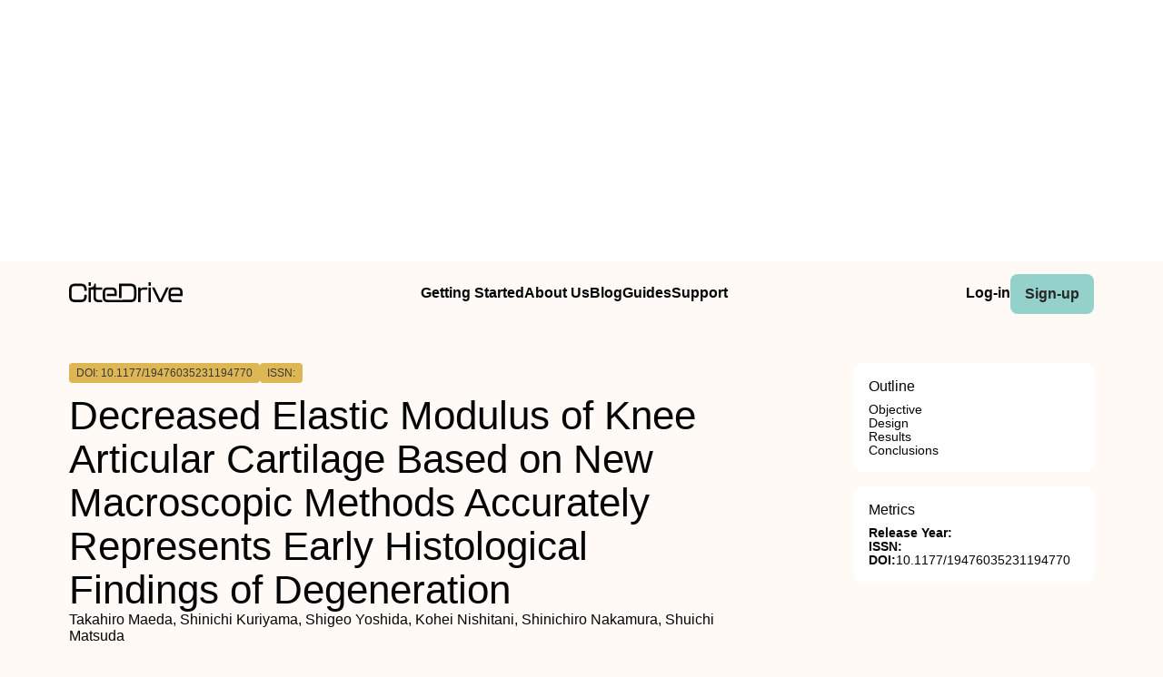

--- FILE ---
content_type: text/html
request_url: https://www.citedrive.com/en/discovery/decreased-elastic-modulus-of-knee-articular-cartilage-based-on-new-macroscopic-methods-accurately-represents-early-histological-findings-of-degeneration/
body_size: 8303
content:
<!DOCTYPE html><!-- Layout --><html lang="en"> <head><meta charset="UTF-8"><link rel="icon" href="/favicons/32x32-favicon.ico" sizes="any"><link rel="sitemap" href="/sitemap-index.xml"><link rel="icon" href="/favicons/favicon.svg" type="image/svg+xml"><link rel="apple-touch-icon" href="/favicons/apple-touch-icon.png"><meta name="viewport" content="width=device-width"><meta name="google-adsense-account" content="ca-pub-9078114372269384"><script async src="https://pagead2.googlesyndication.com/pagead/js/adsbygoogle.js?client=ca-pub-9078114372269384" crossorigin="anonymous"></script><title>[PDF] Decreased Elastic Modulus of Knee Articular Cartilage Based on New Macroscopic Methods Accurately Represents Early Histological Findings of Degeneration | CiteDrive</title><link rel="canonical" href="https://www.citedrive.com/en/discovery/decreased-elastic-modulus-of-knee-articular-cartilage-based-on-new-macroscopic-methods-accurately-represents-early-histological-findings-of-degeneration/"><meta name="description" content="Objective Ex vivo nanoindentation measurement has reported that elastic modulus decreases as cartilage degenerates, but no method has been established to macroscopically evaluate mechanical properties in vivo. The objective of this study was to evaluate the elastic modulus of knee joint cartilage based on macroscopic methods and to compare it with gross and histological findings of degeneration. Design Osteochondral sections were taken from 50 knees with osteoarthritis (average age, 75 years) undergoing total knee arthroplasty. The elastic modulus of the cartilage was measured with a specialized elasticity tester. Gross findings were recorded as International Cartilage Repair Society (ICRS) grade. Histological findings were graded as Mankin score and microscopic cartilage thickness measurement. Results In ICRS grades 0 to 2 knees with normal to moderate cartilage abnormalities, the elastic modulus of cartilage decreased significantly as cartilage degeneration progressed. The elastic modulus of cartilage was 12.2 ± 3.8 N/mm for ICRS grade 0, 6.3 ± 2.6 N/mm for ICRS grade 1, and 3.8 ± 2.4 N/mm for ICRS grade 2. Similarly, elastic modulus was correlated with Mankin score ( r = −0.51, P &#38;lt; 0.001). Multiple regression analyses showed that increased Mankin score is the most relevant factor associated with decreased elastic modulus of the cartilage ( t-value, −4.53; P &#38;lt; 0.001), followed by increased histological thickness of the cartilage ( t-value, −3.15; P = 0.002). Conclusions Mechanical properties of damaged knee cartilage assessed with new macroscopic methods are strongly correlated with histological findings. The method has potential to become a nondestructive diagnostic modality for early cartilage damage in the clinical setting. "><meta name="robots" content="index, follow"><meta property="og:title" content="[PDF] Decreased Elastic Modulus of Knee Articular Cartilage Based on New Macroscopic Methods Accurately Represents Early Histological Findings of Degeneration | CiteDrive"><meta property="og:type" content="website"><meta property="og:image" content="https://www.citedrive.com/og-citedrive-logo.png"><meta property="og:url" content="https://www.citedrive.com/en/discovery/decreased-elastic-modulus-of-knee-articular-cartilage-based-on-new-macroscopic-methods-accurately-represents-early-histological-findings-of-degeneration/"><meta property="og:image:url" content="https://www.citedrive.com/og-citedrive-logo.png"><meta property="og:image:alt" content="CiteDrive Thumbnail"><meta name="twitter:card" content="summary"><meta name="twitter:site" content="@citedrive"><meta name="twitter:image" content="https://www.citedrive.com/og-citedrive-logo.png"><meta name="twitter:description" content="Objective Ex vivo nanoindentation measurement has reported that elastic modulus decreases as cartilage degenerates, but no method has been established to macroscopically evaluate mechanical properties in vivo. The objective of this study was to evaluate the elastic modulus of knee joint cartilage based on macroscopic methods and to compare it with gross and histological findings of degeneration. Design Osteochondral sections were taken from 50 knees with osteoarthritis (average age, 75 years) undergoing total knee arthroplasty. The elastic modulus of the cartilage was measured with a specialized elasticity tester. Gross findings were recorded as International Cartilage Repair Society (ICRS) grade. Histological findings were graded as Mankin score and microscopic cartilage thickness measurement. Results In ICRS grades 0 to 2 knees with normal to moderate cartilage abnormalities, the elastic modulus of cartilage decreased significantly as cartilage degeneration progressed. The elastic modulus of cartilage was 12.2 ± 3.8 N/mm for ICRS grade 0, 6.3 ± 2.6 N/mm for ICRS grade 1, and 3.8 ± 2.4 N/mm for ICRS grade 2. Similarly, elastic modulus was correlated with Mankin score ( r = −0.51, P &#38;lt; 0.001). Multiple regression analyses showed that increased Mankin score is the most relevant factor associated with decreased elastic modulus of the cartilage ( t-value, −4.53; P &#38;lt; 0.001), followed by increased histological thickness of the cartilage ( t-value, −3.15; P = 0.002). Conclusions Mechanical properties of damaged knee cartilage assessed with new macroscopic methods are strongly correlated with histological findings. The method has potential to become a nondestructive diagnostic modality for early cartilage damage in the clinical setting. "><meta name="twitter:creator" content="@citedrive"><meta content="Takahiro Maeda, Shinichi Kuriyama, Shigeo Yoshida, Kohei Nishitani, Shinichiro Nakamura, Shuichi Matsuda" name="citation_authors"><meta content="10.1177/19476035231194770" name="citation_doi"><meta content="Decreased Elastic Modulus of Knee Articular Cartilage Based on New Macroscopic Methods Accurately Represents Early Histological Findings of Degeneration" name="citation_title"><meta content="2023" name="citation_date"><meta content="NaN" name="citation_publisher"><meta content="NaN" name="citation_journal_title"><meta content="NaN" name="citation_journal_abbrev"><meta content="NaN" name="citation_issn"><meta content="NaN" name="citation_issue"><meta content="NaN" name="citation_firstpage"><meta content="NaN" name="citation_lastpage"><meta content="NaN" name="citation_isbn"><meta content="https://www.citedrive.com/en/discovery/decreased-elastic-modulus-of-knee-articular-cartilage-based-on-new-macroscopic-methods-accurately-represents-early-histological-findings-of-degeneration/" name="citation_public_url"><meta content="https://www.citedrive.com/en/discovery/decreased-elastic-modulus-of-knee-articular-cartilage-based-on-new-macroscopic-methods-accurately-represents-early-histological-findings-of-degeneration/" name="citation_pdf_url"><meta content="https://www.citedrive.com/en/discovery/decreased-elastic-modulus-of-knee-articular-cartilage-based-on-new-macroscopic-methods-accurately-represents-early-histological-findings-of-degeneration/" name="citation_fulltext_html_url"><meta content="https://www.citedrive.com/en/discovery/decreased-elastic-modulus-of-knee-articular-cartilage-based-on-new-macroscopic-methods-accurately-represents-early-histological-findings-of-degeneration/" name="citation_abstract_html_url"><meta content="https://www.citedrive.com/en/discovery/decreased-elastic-modulus-of-knee-articular-cartilage-based-on-new-macroscopic-methods-accurately-represents-early-histological-findings-of-degeneration/" name="citation_abstract_pdf_url"><meta content="Takahiro Maeda, Shinichi Kuriyama, Shigeo Yoshida, Kohei Nishitani, Shinichiro Nakamura, Shuichi Matsuda" name="DC.creator"><meta content="10.1177/19476035231194770" name="DC.identifier.DOI"><meta content="Decreased Elastic Modulus of Knee Articular Cartilage Based on New Macroscopic Methods Accurately Represents Early Histological Findings of Degeneration" name="DC.title"><meta content="2023" name="DC.date"><link rel="stylesheet" href="/styles/design-tokens.css"><link rel="stylesheet" href="/styles/index.css"><link rel="stylesheet" href="/styles/utils.module.css"><!-- CiteDrive Ads Service --><script src="https://www.citedrive.com/js/ads-service.js"></script><!-- Google tag (gtag.js) --><script type="text/partytown" src="https://www.googletagmanager.com/gtag/js?id=G-B4P7HQL1R8"></script><script type="text/partytown">
      window.dataLayer = window.dataLayer || [];
      function gtag(){dataLayer.push(arguments);}
      gtag('js', new Date());

      gtag('config', 'G-B4P7HQL1R8');
    </script><link rel="stylesheet" href="/_astro/_slug_.8ef7ac18.css" /><script type="module">const o=document.querySelector(".accordion"),i=o.childNodes[1],t=o.lastElementChild,a=i.lastElementChild;i.addEventListener("click",d);function c(){t.setAttribute("aria-hidden",!1),a.className="rotate"}function r(){t.setAttribute("aria-hidden",!0),a.className=""}function d(){t.getAttribute("aria-hidden")==="true"?c():t.getAttribute("aria-hidden")==="false"&&r()}const n=document.querySelector("body"),e=document.querySelector(".menu-btn"),s=document.querySelector(".overlay");function u(){const l=e?.getAttribute("aria-expanded");l==="true"?(e?.setAttribute("aria-expanded","false"),e.innerHTML='<svg class="svg" width="30" height="30" viewBox="0 0 15 15" fill="hsl(var(--clr) / 1)" xmlns="http://www.w3.org/2000/svg"><path d="M1.5 3C1.22386 3 1 3.22386 1 3.5C1 3.77614 1.22386 4 1.5 4H13.5C13.7761 4 14 3.77614 14 3.5C14 3.22386 13.7761 3 13.5 3H1.5ZM1 7.5C1 7.22386 1.22386 7 1.5 7H13.5C13.7761 7 14 7.22386 14 7.5C14 7.77614 13.7761 8 13.5 8H1.5C1.22386 8 1 7.77614 1 7.5ZM1 11.5C1 11.2239 1.22386 11 1.5 11H13.5C13.7761 11 14 11.2239 14 11.5C14 11.7761 13.7761 12 13.5 12H1.5C1.22386 12 1 11.7761 1 11.5Z" fill-rule="evenodd" clip-rule="evenodd"></path></svg>',s?.classList.toggle("open"),n?.classList.toggle("overflow")):l==="false"&&(e?.setAttribute("aria-expanded","true"),e.innerHTML='<svg class="svg" width="30" height="30" viewBox="0 0 15 15" fill="hsl(var(--clr) / 1)" xmlns="http://www.w3.org/2000/svg"><path d="M12.8536 2.85355C13.0488 2.65829 13.0488 2.34171 12.8536 2.14645C12.6583 1.95118 12.3417 1.95118 12.1464 2.14645L7.5 6.79289L2.85355 2.14645C2.65829 1.95118 2.34171 1.95118 2.14645 2.14645C1.95118 2.34171 1.95118 2.65829 2.14645 2.85355L6.79289 7.5L2.14645 12.1464C1.95118 12.3417 1.95118 12.6583 2.14645 12.8536C2.34171 13.0488 2.65829 13.0488 2.85355 12.8536L7.5 8.20711L12.1464 12.8536C12.3417 13.0488 12.6583 13.0488 12.8536 12.8536C13.0488 12.6583 13.0488 12.3417 12.8536 12.1464L8.20711 7.5L12.8536 2.85355Z" fill-rule="evenodd" clip-rule="evenodd"></path></svg>',s?.classList.toggle("open"),n?.classList.toggle("overflow"))}e?.addEventListener("click",u);
</script>
<script>!(function(w,p,f,c){if(!window.crossOriginIsolated && !navigator.serviceWorker) return;c=w[p]=Object.assign(w[p]||{},{"lib":"/~partytown/","debug":false});c[f]=(c[f]||[]).concat(["dataLayer.push"])})(window,'partytown','forward');/* Partytown 0.8.2 - MIT builder.io */
!function(t,e,n,i,o,r,a,s,d,c,l,p){function u(){p||(p=1,"/"==(a=(r.lib||"/~partytown/")+(r.debug?"debug/":""))[0]&&(d=e.querySelectorAll('script[type="text/partytown"]'),i!=t?i.dispatchEvent(new CustomEvent("pt1",{detail:t})):(s=setTimeout(f,1e4),e.addEventListener("pt0",w),o?h(1):n.serviceWorker?n.serviceWorker.register(a+(r.swPath||"partytown-sw.js"),{scope:a}).then((function(t){t.active?h():t.installing&&t.installing.addEventListener("statechange",(function(t){"activated"==t.target.state&&h()}))}),console.error):f())))}function h(t){c=e.createElement(t?"script":"iframe"),t||(c.style.display="block",c.style.width="0",c.style.height="0",c.style.border="0",c.style.visibility="hidden",c.setAttribute("aria-hidden",!0)),c.src=a+"partytown-"+(t?"atomics.js?v=0.8.2":"sandbox-sw.html?"+Date.now()),e.querySelector(r.sandboxParent||"body").appendChild(c)}function f(n,o){for(w(),i==t&&(r.forward||[]).map((function(e){delete t[e.split(".")[0]]})),n=0;n<d.length;n++)(o=e.createElement("script")).innerHTML=d[n].innerHTML,o.nonce=r.nonce,e.head.appendChild(o);c&&c.parentNode.removeChild(c)}function w(){clearTimeout(s)}r=t.partytown||{},i==t&&(r.forward||[]).map((function(e){l=t,e.split(".").map((function(e,n,i){l=l[i[n]]=n+1<i.length?"push"==i[n+1]?[]:l[i[n]]||{}:function(){(t._ptf=t._ptf||[]).push(i,arguments)}}))})),"complete"==e.readyState?u():(t.addEventListener("DOMContentLoaded",u),t.addEventListener("load",u))}(window,document,navigator,top,window.crossOriginIsolated);;((d,s)=>(s=d.currentScript,d.addEventListener('astro:before-swap',()=>s.remove(),{once:true})))(document);</script></head> <body>  <div align="center" id="ad-banner" data-astro-cid-foo5qrfn> <script async src="https://pagead2.googlesyndication.com/pagead/js/adsbygoogle.js?client=ca-pub-9078114372269384" crossorigin="anonymous"></script> <!-- top --> <ins class="adsbygoogle" style="display:block" data-ad-client="ca-pub-9078114372269384" data-ad-slot="7569360029" data-ad-format="auto" data-full-width-responsive="true" data-astro-cid-foo5qrfn></ins> <script>
			;(adsbygoogle = window.adsbygoogle || []).push({})
		</script> </div> <div class="page-wrapper" data-astro-cid-foo5qrfn> <div class="page-grid" data-astro-cid-foo5qrfn> <header data-astro-cid-foo5qrfn> <nav data-astro-cid-foo5qrfn> <div class="menu-container" data-astro-cid-foo5qrfn> <div class="logo" data-astro-cid-foo5qrfn> <a aria-label="home" href="/en/" data-astro-cid-foo5qrfn> <svg xmlns="http://www.w3.org/2000/svg" width="125.29" height="21.28" viewBox="0 0 125.29 21.28" fill="hsl(var(--clr))" data-astro-cid-foo5qrfn><path d="m0,14.45v-6.13C0,3.95,1.82,1.49,6.64,1.49h6.24c4.82,0,6.64,2.46,6.64,6.83v.22c0,.36-.2.56-.56.56h-1.62c-.36,0-.56-.17-.56-.45v-.42c0-3.19-1.06-4.09-3.89-4.09h-6.24c-2.83,0-3.89.9-3.89,4.09v6.3c0,3.16,1.09,4.06,3.89,4.06h6.24c2.8,0,3.89-.9,3.89-4.06v-.62c0-.36.2-.56.56-.56h1.62c.36,0,.56.2.56.53v.56c0,4.34-1.82,6.8-6.64,6.8h-6.24c-4.82,0-6.64-2.46-6.64-6.8Z" data-astro-cid-foo5qrfn></path><path d="m23.48,0h-1.52c-.36,0-.56.2-.56.56v2.66c0,.37.2.56.56.56h1.52c.36,0,.56-.19.56-.56V.56c0-.36-.2-.56-.56-.56Z" data-astro-cid-foo5qrfn></path><path d="m29.58,7.96v7.58c0,2.52.78,3.28,3.58,3.28h2.86c.36,0,.56.19.56.56v1.32c0,.36-.2.56-.56.56h-2.86c-5.06,0-6.21-2.02-6.21-5.94v-7.36h-2.91v12.74c0,.36-.2.56-.56.56h-1.52c-.36,0-.56-.2-.56-.56V6.08c0-.36.2-.56.56-.56h.66c2.75,0,5.08-.25,5.11-3.44,0-.4.2-.59.56-.59h.73c.36,0,.56.19.56.56v3.47h6.44c.36,0,.56.2.56.56v1.31c0,.37-.2.57-.56.57h-6.44Z" data-astro-cid-foo5qrfn></path><path d="m74.36,8.91v5.04c0,5.09-1.82,7.31-6.61,7.31h-24.83c-4.68,0-5.8-2.05-5.8-6.22v-3.39c0-4.06,1.12-6.13,5.8-6.13h3.94c4.68,0,5.8,2.07,5.8,6.13v2.52c0,.37-.2.56-.56.56h-10.42v-2.38h8.35v-.89c0-2.83-.62-3.45-3.22-3.45h-3.84c-2.6,0-3.22.62-3.22,3.45v3.8c0,2.89.62,3.5,3.22,3.5h14.9s9.63-.14,9.63-.14c3.02,0,4.14-.92,4.14-4.7v-5.01c0-3.78-1.09-4.76-4.14-4.76h-9.63v12.72h-2.75V2.05c0-.37.2-.56.56-.56h12.07c4.79,0,6.61,2.29,6.61,7.42Z" data-astro-cid-foo5qrfn></path><path d="m85.9,5.54c.36,0,.56.2.56.56v1.37c0,.36-.2.56-.56.56h-3.81c-2.21,0-3.22.5-3.22,3.5v9.18c0,.36-.2.56-.56.56h-1.51c-.36,0-.56-.2-.56-.56V6.1c0-.36.2-.56.56-.56h1.51c.36,0,.56.2.56.56v1.48c.62-1.37,1.9-2.04,4.45-2.04h2.58Z" data-astro-cid-foo5qrfn></path><path d="m87.61,3.25V.59c0-.36.2-.56.56-.56h1.51c.36,0,.56.2.56.56v2.66c0,.36-.2.56-.56.56h-1.51c-.36,0-.56-.2-.56-.56Zm0,17.47V6.1c0-.36.2-.56.56-.56h1.51c.36,0,.56.2.56.56v14.62c0,.36-.2.56-.56.56h-1.51c-.36,0-.56-.2-.56-.56Z" data-astro-cid-foo5qrfn></path><path d="m99.07,20.86l-7.34-14.64c-.2-.39-.03-.67.39-.67h1.74c.31,0,.5.14.64.42l6.27,12.74,6.27-12.74c.14-.28.34-.42.64-.42h1.76c.42,0,.59.28.39.67l-7.36,14.64c-.14.28-.34.42-.64.42h-2.13c-.31,0-.5-.14-.64-.42Z" data-astro-cid-foo5qrfn></path><path d="m109.75,15.06v-3.39c0-4.06,1.12-6.13,5.8-6.13h3.95c4.68,0,5.8,2.07,5.8,6.13v2.52c0,.36-.2.56-.56.56h-12.35v.53c0,2.88.62,3.5,3.22,3.5h7.87c.36,0,.56.2.56.56v1.37c0,.36-.2.56-.56.56h-7.92c-4.68,0-5.8-2.04-5.8-6.22Zm12.91-2.69v-.9c0-2.83-.62-3.44-3.22-3.44h-3.84c-2.6,0-3.22.62-3.22,3.44v.9h10.28Z" data-astro-cid-foo5qrfn></path></svg></a> </div> <ul class="main-menu" data-astro-cid-foo5qrfn> <li data-astro-cid-foo5qrfn><a class="hollow-link" href="/en/docs/quick-start/" data-astro-cid-foo5qrfn>Getting Started</a></li> <li data-astro-cid-foo5qrfn><a class="hollow-link" href="/en/about/" data-astro-cid-foo5qrfn>About Us</a></li> <li data-astro-cid-foo5qrfn><a class="hollow-link" href="/en/blog/" data-astro-cid-foo5qrfn>Blog</a></li> <li data-astro-cid-foo5qrfn><a class="hollow-link" href="/en/docs/" data-astro-cid-foo5qrfn>Guides</a></li> <li data-astro-cid-foo5qrfn><a class="hollow-link" href="https://github.com/orgs/citedrive/discussions" data-astro-cid-foo5qrfn>Support</a></li> </ul> <ul class="sub-menu" data-astro-cid-foo5qrfn> <li data-astro-cid-foo5qrfn><a class="hollow-link" href="https://app.citedrive.com/" data-astro-cid-foo5qrfn>Log-in</a></li> <li data-astro-cid-foo5qrfn><a class="primary-btn" href="https://app.citedrive.com/sign-up&quot;&quot;" data-astro-cid-foo5qrfn>Sign-up</a></li> </ul> </div> <div class="mobile-menu-container" data-astro-cid-foo5qrfn> <a class="primary-btn" href="" data-astro-cid-foo5qrfn>Sign-up</a> <nav aria-label="Mobile menu" data-astro-cid-6aabv5oc> <button class="menu-btn" aria-label="Toggle Mobile Menu" aria-expanded="false" data-astro-cid-6aabv5oc> <svg width="30" height="30" viewBox="0 0 15 15" fill="hsl(var(--clr) / 1)" xmlns="http://www.w3.org/2000/svg" data-astro-cid-6aabv5oc> <path d="M1.5 3C1.22386 3 1 3.22386 1 3.5C1 3.77614 1.22386 4 1.5 4H13.5C13.7761 4 14 3.77614 14 3.5C14 3.22386 13.7761 3 13.5 3H1.5ZM1 7.5C1 7.22386 1.22386 7 1.5 7H13.5C13.7761 7 14 7.22386 14 7.5C14 7.77614 13.7761 8 13.5 8H1.5C1.22386 8 1 7.77614 1 7.5ZM1 11.5C1 11.2239 1.22386 11 1.5 11H13.5C13.7761 11 14 11.2239 14 11.5C14 11.7761 13.7761 12 13.5 12H1.5C1.22386 12 1 11.7761 1 11.5Z" fill-rule="evenodd" clip-rule="evenodd" data-astro-cid-6aabv5oc></path> </svg> </button> <div role="dialog" class="overlay" aria-label="Main menu" data-astro-cid-6aabv5oc> <div class="new-mobile-menu" data-astro-cid-6aabv5oc> <ul data-astro-cid-6aabv5oc> <li data-astro-cid-6aabv5oc><a href="/en/docs/quick-start/" data-astro-cid-6aabv5oc>Getting started</a></li> <li data-astro-cid-6aabv5oc><a href="/en/docs/" data-astro-cid-6aabv5oc>Guides</a></li> <li data-astro-cid-6aabv5oc><a href="/en/blog/" data-astro-cid-6aabv5oc>Blog</a></li> <li data-astro-cid-6aabv5oc><a href="/en/about/" data-astro-cid-6aabv5oc>About Us</a></li> <li data-astro-cid-6aabv5oc><a href="https://github.com/orgs/citedrive/discussions" data-astro-cid-6aabv5oc>Support</a></li> </ul> </div> </div> </nav>   </div> </nav> </header> <main data-astro-cid-foo5qrfn> <div class="page-content" data-astro-cid-foo5qrfn> <div class="accordion" data-astro-cid-foo5qrfn> <button class="accordion-title" data-astro-cid-foo5qrfn><span data-astro-cid-foo5qrfn>On this page</span> <i class="accordion-icon" style="
								margin-left: 8px; 
								font-size: 1.65rem; 
								font-weight: 500;
								line-height: 32px;
								transition: .5s; */
								color: rgb(0, 0, 0);" data-astro-cid-foo5qrfn><svg width="15" height="15" viewBox="0 0 15 15" fill="hsl(var(--clr))" xmlns="http://www.w3.org/2000/svg" data-astro-cid-foo5qrfn><path d="M3.13523 6.15803C3.3241 5.95657 3.64052 5.94637 3.84197 6.13523L7.5 9.56464L11.158 6.13523C11.3595 5.94637 11.6759 5.95657 11.8648 6.15803C12.0536 6.35949 12.0434 6.67591 11.842 6.86477L7.84197 10.6148C7.64964 10.7951 7.35036 10.7951 7.15803 10.6148L3.15803 6.86477C2.95657 6.67591 2.94637 6.35949 3.13523 6.15803Z" fill="white" fill-rule="evenodd" clip-rule="evenodd" data-astro-cid-foo5qrfn></path></svg></i> </button> <div class="accordion-content" aria-hidden="true" data-astro-cid-foo5qrfn> <div class="sidebar-box" style="border-radius: .5rem; padding: 0 1rem;" data-astro-cid-foo5qrfn> <h2 style="margin-top: 1rem;" data-astro-cid-foo5qrfn>Outline</h2> <li key="objective" data-astro-cid-foo5qrfn> <a href="#objective" data-astro-cid-foo5qrfn>Objective</a> </li><li key="design" data-astro-cid-foo5qrfn> <a href="#design" data-astro-cid-foo5qrfn>Design</a> </li><li key="results" data-astro-cid-foo5qrfn> <a href="#results" data-astro-cid-foo5qrfn>Results</a> </li><li key="conclusions" data-astro-cid-foo5qrfn> <a href="#conclusions" data-astro-cid-foo5qrfn>Conclusions</a> </li> </div> </div> </div> <!-- loop über autoren,liste? --> <div class="container" data-astro-cid-foo5qrfn> <div class="container" data-astro-cid-foo5qrfn> <span class="doi" data-astro-cid-foo5qrfn>DOI: 10.1177/19476035231194770</span> <span class="issn" data-astro-cid-foo5qrfn>ISSN: </span> <span class="" data-astro-cid-foo5qrfn></span> </div> <div style="display: flex; flex-direction: column; gap: .25rem;" data-astro-cid-foo5qrfn> <h1 data-astro-cid-foo5qrfn>Decreased Elastic Modulus of Knee Articular Cartilage Based on New Macroscopic Methods Accurately Represents Early Histological Findings of Degeneration</h1> Takahiro Maeda, Shinichi Kuriyama, Shigeo Yoshida, Kohei Nishitani, Shinichiro Nakamura, Shuichi Matsuda </div> </div> <div class="container" data-astro-cid-foo5qrfn> <!-- Year --> <ul class="container" data-astro-cid-foo5qrfn> <li class="tag" data-astro-cid-foo5qrfn>Physical Therapy, Sports Therapy and Rehabilitation</li><li class="tag" data-astro-cid-foo5qrfn>Biomedical Engineering</li><li class="tag" data-astro-cid-foo5qrfn>Immunology and Allergy</li> </ul> </div> <div class="container" data-astro-cid-foo5qrfn> <a class="primary-btn" href="https://www.citedrive.com/en/viewer/?doi=10.1177/19476035231194770" data-astro-cid-foo5qrfn>
Show PDF
</a> <a class="primary-btn" href="https://www.citedrive.com/en/viewer/?doi=10.1177/19476035231194770&#38;route=cite" data-astro-cid-foo5qrfn>
Cite
</a>  </div> <div class="text-container" data-astro-cid-foo5qrfn> <section><h2 id="objective">Objective</h2><p> Ex vivo nanoindentation measurement has reported that elastic modulus decreases as cartilage degenerates, but no method has been established to macroscopically evaluate mechanical properties in vivo. The objective of this study was to evaluate the elastic modulus of knee joint cartilage based on macroscopic methods and to compare it with gross and histological findings of degeneration. </p></section><section><h2 id="design">Design</h2><p> Osteochondral sections were taken from 50 knees with osteoarthritis (average age, 75 years) undergoing total knee arthroplasty. The elastic modulus of the cartilage was measured with a specialized elasticity tester. Gross findings were recorded as International Cartilage Repair Society (ICRS) grade. Histological findings were graded as Mankin score and microscopic cartilage thickness measurement. </p></section><section><h2 id="results">Results</h2><p> In ICRS grades 0 to 2 knees with normal to moderate cartilage abnormalities, the elastic modulus of cartilage decreased significantly as cartilage degeneration progressed. The elastic modulus of cartilage was 12.2 ± 3.8 N/mm for ICRS grade 0, 6.3 ± 2.6 N/mm for ICRS grade 1, and 3.8 ± 2.4 N/mm for ICRS grade 2. Similarly, elastic modulus was correlated with Mankin score ( r = −0.51, P &lt; 0.001). Multiple regression analyses showed that increased Mankin score is the most relevant factor associated with decreased elastic modulus of the cartilage ( t-value, −4.53; P &lt; 0.001), followed by increased histological thickness of the cartilage ( t-value, −3.15; P = 0.002). </p></section><section><h2 id="conclusions">Conclusions</h2><p> Mechanical properties of damaged knee cartilage assessed with new macroscopic methods are strongly correlated with histological findings. The method has potential to become a nondestructive diagnostic modality for early cartilage damage in the clinical setting. </p></section> <div id="mobile-square-ad-2" data-astro-cid-foo5qrfn> <script async src="https://pagead2.googlesyndication.com/pagead/js/adsbygoogle.js?client=ca-pub-9078114372269384" crossorigin="anonymous"></script> <!-- square ad --> <ins class="adsbygoogle" style="display:block" data-ad-client="ca-pub-9078114372269384" data-ad-slot="8784833807" data-ad-format="auto" data-full-width-responsive="true" data-astro-cid-foo5qrfn></ins> <script>
								;(adsbygoogle = window.adsbygoogle || []).push({})
							</script> </div> </div> <div class="archive-wrapper" data-astro-cid-foo5qrfn> <h2 style="margin-bottom: .5rem;" data-astro-cid-foo5qrfn>More from our Archive</h2> <!-- refer to logic from SearrchItem --> <ul class="archive-container" data-astro-cid-foo5qrfn> <li class="related-article" data-astro-cid-foo5qrfn> <a href="/en/discovery/treadmill-running-intensity-and-postexercise-increase-in-plasma-cardiac-troponin-i-and-ta-pilot-study-in-healthy-volunteers/" data-astro-cid-foo5qrfn> <div data-astro-cid-foo5qrfn> <span class="doi" data-astro-cid-foo5qrfn>DOI: 10.1111/sms.14484</span> <span data-astro-cid-foo5qrfn>2023</span> </div> <span data-astro-cid-foo5qrfn>Treadmill running intensity and post‐exercise increase in plasma cardiac troponin I and T—A pilot study in healthy volunteers</span> <div data-astro-cid-foo5qrfn>Daniel Khai Nguyen, Øyvind Ellingsen, Bjørnar Grenne, Thomas Fremo, Gunhild Garmo Hov, Ragnhild Røsbjørgen, Gustav Mikkelsen</div> </a> </li><li class="related-article" data-astro-cid-foo5qrfn> <a href="/en/discovery/quality-of-life-in-individuals-with-knee-osteoarthritis-versus-asymptomatic-individuals/" data-astro-cid-foo5qrfn> <div data-astro-cid-foo5qrfn> <span class="doi" data-astro-cid-foo5qrfn>DOI: 10.1002/msc.1814</span> <span data-astro-cid-foo5qrfn>2023</span> </div> <span data-astro-cid-foo5qrfn>Quality of life in individuals with knee osteoarthritis versus asymptomatic individuals</span> <div data-astro-cid-foo5qrfn>Karen Obara, Jefferson R. Cardoso, Bianca M. Reis, Marcos A. Matos, Marcio M. Kawano</div> </a> </li><li class="related-article" data-astro-cid-foo5qrfn> <a href="/en/discovery/higher-triad-risk-scores-are-associated-with-increased-risk-for-trabecular-rich-bone-stress-injuries-in-female-runners/" data-astro-cid-foo5qrfn> <div data-astro-cid-foo5qrfn> <span class="doi" data-astro-cid-foo5qrfn>DOI: 10.1097/jsm.0000000000001180</span> <span data-astro-cid-foo5qrfn>2023</span> </div> <span data-astro-cid-foo5qrfn>Higher Triad Risk Scores Are Associated With Increased Risk for Trabecular-Rich Bone Stress Injuries in Female Runners</span> <div data-astro-cid-foo5qrfn>Megan Roche, Aurelia Nattiv, Kristin Sainani, Michelle Barrack, Emily Kraus, Adam Tenforde, Andrea Kussman, Emily Miller Olson, Brian Kim, Katherine Fahy, Emily Miller, Elyse Diamond, Sonya Meraz, Sonal Singh, Aurelia Nattiv, Michael Fredericson</div> </a> </li><li class="related-article" data-astro-cid-foo5qrfn> <a href="/en/discovery/computers-as-a-tool-to-empower-students-and-enhance-their-learning-experience-a-social-sciences-case-study/" data-astro-cid-foo5qrfn> <div data-astro-cid-foo5qrfn> <span class="doi" data-astro-cid-foo5qrfn>DOI: 10.3390/educsci13090886</span> <span data-astro-cid-foo5qrfn>2023</span> </div> <span data-astro-cid-foo5qrfn>Computers as a Tool to Empower Students and Enhance Their Learning Experience: A Social Sciences Case Study</span> <div data-astro-cid-foo5qrfn>David Antonio Buentello-Montoya</div> </a> </li><li class="related-article" data-astro-cid-foo5qrfn> <a href="/en/discovery/leveraging-cultural-wealth-identities-and-motivation-how-diverse-intersectional-groups-of-low-income-undergraduate-stem-students-persist-in-collegiate-stem-environments/" data-astro-cid-foo5qrfn> <div data-astro-cid-foo5qrfn> <span class="doi" data-astro-cid-foo5qrfn>DOI: 10.3390/educsci13090888</span> <span data-astro-cid-foo5qrfn>2023</span> </div> <span data-astro-cid-foo5qrfn>Leveraging Cultural Wealth, Identities and Motivation: How Diverse Intersectional Groups of Low-Income Undergraduate STEM Students Persist in Collegiate STEM Environments</span> <div data-astro-cid-foo5qrfn>Raeshan D. Davis, Zakiya Wilson-Kennedy</div> </a> </li><li class="related-article" data-astro-cid-foo5qrfn> <a href="/en/discovery/addressing-the-teacher-exodus-via-mobile-pedagogies-strengthening-the-professional-capacity-of-second-career-preservice-teachers-through-online-communities-of-practice/" data-astro-cid-foo5qrfn> <div data-astro-cid-foo5qrfn> <span class="doi" data-astro-cid-foo5qrfn>DOI: 10.3390/educsci13090887</span> <span data-astro-cid-foo5qrfn>2023</span> </div> <span data-astro-cid-foo5qrfn>Addressing the Teacher Exodus via Mobile Pedagogies: Strengthening the Professional Capacity of Second-Career Preservice Teachers through Online Communities of Practice</span> <div data-astro-cid-foo5qrfn>Sarah Oluk</div> </a> </li><li class="related-article" data-astro-cid-foo5qrfn> <a href="/en/discovery/frequency-of-knee-pain-and-risk-factors-and-its-impact-on-functional-impairment-a-cross-sectional-study-from-saudi-arabia/" data-astro-cid-foo5qrfn> <div data-astro-cid-foo5qrfn> <span class="doi" data-astro-cid-foo5qrfn>DOI: 10.3390/sports11090166</span> <span data-astro-cid-foo5qrfn>2023</span> </div> <span data-astro-cid-foo5qrfn>Frequency of Knee Pain and Risk Factors and Its Impact on Functional Impairment: A Cross-Sectional Study from Saudi Arabia</span> <div data-astro-cid-foo5qrfn>Ali H. Alyami, Hussam Darraj, Khalid M. Hakami, Faisal Hakami, Mohammed Awaf, Nawaf Bakri, Sulaiman Hamdi, Abdulaziz Saber, Almuhanad Alyami, Mohammed Khashab, Abdulaziz H. Alhazmi</div> </a> </li><li class="related-article" data-astro-cid-foo5qrfn> <a href="/en/discovery/effects-of-peer-supported-and-self-guided-exercise-on-self-reported-anxiety-and-depression-among-young-adultsa-pilot-study/" data-astro-cid-foo5qrfn> <div data-astro-cid-foo5qrfn> <span class="doi" data-astro-cid-foo5qrfn>DOI: 10.3390/jfmk8030125</span> <span data-astro-cid-foo5qrfn>2023</span> </div> <span data-astro-cid-foo5qrfn>Effects of Peer-Supported and Self-Guided Exercise on Self-Reported Anxiety and Depression among Young Adults—A Pilot Study</span> <div data-astro-cid-foo5qrfn>Xihe Zhu, Michael D. Kostick, Justin A. Haegele</div> </a> </li><li class="related-article" data-astro-cid-foo5qrfn> <a href="/en/discovery/acute-effect-of-four-stretching-protocols-on-change-of-direction-in-u-17-male-soccer-players/" data-astro-cid-foo5qrfn> <div data-astro-cid-foo5qrfn> <span class="doi" data-astro-cid-foo5qrfn>DOI: 10.3390/sports11090165</span> <span data-astro-cid-foo5qrfn>2023</span> </div> <span data-astro-cid-foo5qrfn>Acute Effect of Four Stretching Protocols on Change of Direction in U-17 Male Soccer Players</span> <div data-astro-cid-foo5qrfn>Mohamed Amine Ltifi, Mohamed Chedly Jlid, Jérémy Coquart, Nicola Maffulli, Roland van den Tillaar, Ridha Aouadi</div> </a> </li><li class="related-article" data-astro-cid-foo5qrfn> <a href="/en/discovery/decreased-elastic-modulus-of-knee-articular-cartilage-based-on-new-macroscopic-methods-accurately-represents-early-histological-findings-of-degeneration/" data-astro-cid-foo5qrfn> <div data-astro-cid-foo5qrfn> <span class="doi" data-astro-cid-foo5qrfn>DOI: 10.1177/19476035231194770</span> <span data-astro-cid-foo5qrfn>2023</span> </div> <span data-astro-cid-foo5qrfn>Decreased Elastic Modulus of Knee Articular Cartilage Based on New Macroscopic Methods Accurately Represents Early Histological Findings of Degeneration</span> <div data-astro-cid-foo5qrfn>Takahiro Maeda, Shinichi Kuriyama, Shigeo Yoshida, Kohei Nishitani, Shinichiro Nakamura, Shuichi Matsuda</div> </a> </li> </ul> </div> </div> <aside class="page-sidebar" data-astro-cid-foo5qrfn> <div class="sidebar-box" style="padding: 1rem; border-radius: .5rem; background-color: var(--clr-bg-secondary);" data-astro-cid-foo5qrfn> <h2 data-astro-cid-foo5qrfn>Outline</h2> <ul data-astro-cid-foo5qrfn> <li key="objective" data-astro-cid-foo5qrfn> <a href="#objective" data-astro-cid-foo5qrfn>Objective</a> </li><li key="design" data-astro-cid-foo5qrfn> <a href="#design" data-astro-cid-foo5qrfn>Design</a> </li><li key="results" data-astro-cid-foo5qrfn> <a href="#results" data-astro-cid-foo5qrfn>Results</a> </li><li key="conclusions" data-astro-cid-foo5qrfn> <a href="#conclusions" data-astro-cid-foo5qrfn>Conclusions</a> </li> </ul> </div> <div class="sidebar-box" style="padding: 1rem; border-radius: .5rem; background-color: var(--clr-bg-secondary);" data-astro-cid-foo5qrfn> <h2 data-astro-cid-foo5qrfn>Metrics</h2> <div data-astro-cid-foo5qrfn> <strong data-astro-cid-foo5qrfn>Release Year:</strong><span data-astro-cid-foo5qrfn></span> </div> <div data-astro-cid-foo5qrfn> <strong data-astro-cid-foo5qrfn>ISSN:</strong><span data-astro-cid-foo5qrfn></span> </div> <div data-astro-cid-foo5qrfn> <strong data-astro-cid-foo5qrfn>DOI:</strong><span data-astro-cid-foo5qrfn>10.1177/19476035231194770</span> </div> </div> <div id="square-ad-1" data-astro-cid-foo5qrfn> <script async src="https://pagead2.googlesyndication.com/pagead/js/adsbygoogle.js?client=ca-pub-9078114372269384" crossorigin="anonymous"></script> <!-- square ad --> <ins class="adsbygoogle" style="display:block" data-ad-client="ca-pub-9078114372269384" data-ad-slot="8784833807" data-ad-format="auto" data-full-width-responsive="true" data-astro-cid-foo5qrfn></ins> <script>
							;(adsbygoogle = window.adsbygoogle || []).push({})
						</script> </div> <div id="square-ad-2" data-astro-cid-foo5qrfn> <script s:inline async src="https://pagead2.googlesyndication.com/pagead/js/adsbygoogle.js?client=ca-pub-9078114372269384" crossorigin="anonymous"></script> <!-- square ad #2 --> <ins class="adsbygoogle" style="display:block" data-ad-client="ca-pub-9078114372269384" data-ad-slot="1708590882" data-ad-format="auto" data-full-width-responsive="true" data-astro-cid-foo5qrfn></ins> <script>
							;(adsbygoogle = window.adsbygoogle || []).push({})
						</script> </div> </aside> </main> <footer class="footer" data-astro-cid-sz7xmlte> <div class="footer-container" data-astro-cid-sz7xmlte> <div class="footer-row-1" data-astro-cid-sz7xmlte> <strong data-astro-cid-sz7xmlte>CiteDrive Companion</strong> <ul class="footer_list" data-astro-cid-sz7xmlte> <li data-astro-cid-sz7xmlte> <a href="https://chrome.google.com/webstore/detail/citedrive-bibtex-companio/gmmonfphegngpcbcapfbgembkjeookik" data-astro-cid-sz7xmlte>CiteDrive Companion for Chrome</a> </li><li data-astro-cid-sz7xmlte> <a href="https://addons.mozilla.org/en-US/firefox/addon/citedrive-companion/" data-astro-cid-sz7xmlte>CiteDrive Companion for Firefox</a> </li><li data-astro-cid-sz7xmlte> <a href="https://microsoftedge.microsoft.com/addons/detail/citedrive-companion/kpmepfpbjehnlgfbcnbmgihklkkmfnpo" data-astro-cid-sz7xmlte>CiteDrive Companion for Edge</a> </li> </ul> <strong data-astro-cid-sz7xmlte>Resources</strong> <ul class="footer_list" data-astro-cid-sz7xmlte> <li data-astro-cid-sz7xmlte> <a href="/en/docs/quick-start/" data-astro-cid-sz7xmlte>Documentation</a> </li><li data-astro-cid-sz7xmlte> <a href="/en/blog/" data-astro-cid-sz7xmlte>Blog</a> </li><li data-astro-cid-sz7xmlte> <a href="https://github.com/orgs/citedrive/discussions" data-astro-cid-sz7xmlte>GitHub Discussions</a> </li> </ul> </div> <div class="footer-row-5" data-astro-cid-sz7xmlte> <strong data-astro-cid-sz7xmlte>Featured</strong> <ul class="footer_list" data-astro-cid-sz7xmlte> <li data-astro-cid-sz7xmlte> <a href="/en/citedrive-recommends/" data-astro-cid-sz7xmlte>CiteDrive Recommends</a> </li><li data-astro-cid-sz7xmlte> <a href="/en/citations/" data-astro-cid-sz7xmlte>Citations</a> </li> </ul> <strong data-astro-cid-sz7xmlte>Follow us</strong> <ul class="footer_list" data-astro-cid-sz7xmlte> <li data-astro-cid-sz7xmlte> <a href="https://twitter.com/citedrive" data-astro-cid-sz7xmlte>CiteDrive</a> </li><li data-astro-cid-sz7xmlte> <a href="https://www.youtube.com/@citedrive" data-astro-cid-sz7xmlte>YouTube</a> </li> </ul> </div>  <div class="footer-row-3" data-astro-cid-sz7xmlte> <strong data-astro-cid-sz7xmlte>Friends</strong> <ul class="footer_list" style="margin-bottom:1.5rem" data-astro-cid-sz7xmlte> <li data-astro-cid-sz7xmlte> <a href="https://bibtex.eu/" data-astro-cid-sz7xmlte>www.bibtex.eu</a> </li><li data-astro-cid-sz7xmlte> <a href="https://biblatex.org/" data-astro-cid-sz7xmlte>www.biblatex.eu</a> </li><li data-astro-cid-sz7xmlte> <a href="https://datanautes.com/" data-astro-cid-sz7xmlte>www.datanautes.com</a> </li><li data-astro-cid-sz7xmlte> <a href="https://www.behaviorcloud.com/" data-astro-cid-sz7xmlte>www.behaviorcloud.com</a> </li> </ul> <strong data-astro-cid-sz7xmlte>Feedback</strong> <ul class="footer_list" data-astro-cid-sz7xmlte> <li data-astro-cid-sz7xmlte> <a href="mailto:hello@citedrive.com" data-astro-cid-sz7xmlte>hello@citedrive.com</a> </li> </ul> </div> <div class="footer-row-4" data-astro-cid-sz7xmlte> <ul class="flex" style="margin:0" data-astro-cid-sz7xmlte> <li data-astro-cid-sz7xmlte> <a href="/en/terms-and-conditions/" data-astro-cid-sz7xmlte> Terms and Conditions </a> </li> <li data-astro-cid-sz7xmlte> <a href="/en/privacy-policy/" data-astro-cid-sz7xmlte> Privacy Policy </a> </li> </ul>  <p data-astro-cid-sz7xmlte>CiteDrive, INC - Made in Columbus, Ohio and Düsseldorf, Germany</p> </div> </div> </footer>  <div id="citedrive_ads_service" data-message="{&#34;doi&#34;:&#34;10.1177/19476035231194770&#34;,&#34;title&#34;:&#34;Decreased Elastic Modulus of Knee Articular Cartilage Based on New Macroscopic Methods Accurately Represents Early Histological Findings of Degeneration&#34;,&#34;authors&#34;:&#34;Takahiro Maeda, Shinichi Kuriyama, Shigeo Yoshida, Kohei Nishitani, Shinichiro Nakamura, Shuichi Matsuda&#34;,&#34;abstract&#34;:&#34;<jats:sec><jats:title>Objective</jats:title><jats:p> Ex vivo nanoindentation measurement has reported that elastic modulus decreases as cartilage degenerates, but no method has been established to macroscopically evaluate mechanical properties in vivo. The objective of this study was to evaluate the elastic modulus of knee joint cartilage based on macroscopic methods and to compare it with gross and histological findings of degeneration. </jats:p></jats:sec><jats:sec><jats:title>Design</jats:title><jats:p> Osteochondral sections were taken from 50 knees with osteoarthritis (average age, 75 years) undergoing total knee arthroplasty. The elastic modulus of the cartilage was measured with a specialized elasticity tester. Gross findings were recorded as International Cartilage Repair Society (ICRS) grade. Histological findings were graded as Mankin score and microscopic cartilage thickness measurement. </jats:p></jats:sec><jats:sec><jats:title>Results</jats:title><jats:p> In ICRS grades 0 to 2 knees with normal to moderate cartilage abnormalities, the elastic modulus of cartilage decreased significantly as cartilage degeneration progressed. The elastic modulus of cartilage was 12.2 ± 3.8 N/mm for ICRS grade 0, 6.3 ± 2.6 N/mm for ICRS grade 1, and 3.8 ± 2.4 N/mm for ICRS grade 2. Similarly, elastic modulus was correlated with Mankin score ( r = −0.51, P &#38;lt; 0.001). Multiple regression analyses showed that increased Mankin score is the most relevant factor associated with decreased elastic modulus of the cartilage ( t-value, −4.53; P &#38;lt; 0.001), followed by increased histological thickness of the cartilage ( t-value, −3.15; P = 0.002). </jats:p></jats:sec><jats:sec><jats:title>Conclusions</jats:title><jats:p> Mechanical properties of damaged knee cartilage assessed with new macroscopic methods are strongly correlated with histological findings. The method has potential to become a nondestructive diagnostic modality for early cartilage damage in the clinical setting. </jats:p></jats:sec>&#34;,&#34;published&#34;:&#34;2023-09-01T12:16:26Z&#34;,&#34;subjectCategories&#34;:[&#34;Physical Therapy, Sports Therapy and Rehabilitation&#34;,&#34;Biomedical Engineering&#34;,&#34;Immunology and Allergy&#34;]}" data-astro-cid-foo5qrfn></div> </div> </div>  </body></html>  

--- FILE ---
content_type: text/html; charset=utf-8
request_url: https://www.google.com/recaptcha/api2/aframe
body_size: 268
content:
<!DOCTYPE HTML><html><head><meta http-equiv="content-type" content="text/html; charset=UTF-8"></head><body><script nonce="ulbHWZzmdP0pTHWz__C2jQ">/** Anti-fraud and anti-abuse applications only. See google.com/recaptcha */ try{var clients={'sodar':'https://pagead2.googlesyndication.com/pagead/sodar?'};window.addEventListener("message",function(a){try{if(a.source===window.parent){var b=JSON.parse(a.data);var c=clients[b['id']];if(c){var d=document.createElement('img');d.src=c+b['params']+'&rc='+(localStorage.getItem("rc::a")?sessionStorage.getItem("rc::b"):"");window.document.body.appendChild(d);sessionStorage.setItem("rc::e",parseInt(sessionStorage.getItem("rc::e")||0)+1);localStorage.setItem("rc::h",'1769731756235');}}}catch(b){}});window.parent.postMessage("_grecaptcha_ready", "*");}catch(b){}</script></body></html>